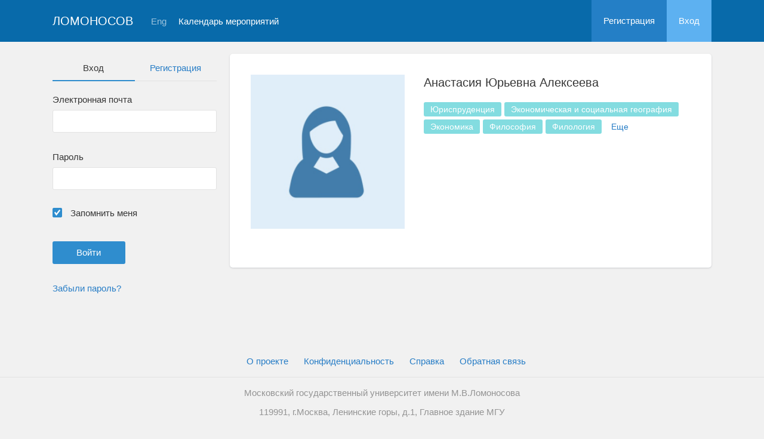

--- FILE ---
content_type: text/html; charset=UTF-8
request_url: https://conf.msu.ru/rus/user/profile/561636
body_size: 18840
content:
<!DOCTYPE html>
<html lang="ru" class="l-html">
<head>
                <script type="text/javascript" >
        (function(m,e,t,r,i,k,a){m[i]=m[i]||function(){(m[i].a=m[i].a||[]).push(arguments)};
            m[i].l=1*new Date();
            for (var j = 0; j < document.scripts.length; j++) {if (document.scripts[j].src === r) { return; }}
            k=e.createElement(t),a=e.getElementsByTagName(t)[0],k.async=1,k.src=r,a.parentNode.insertBefore(k,a)})
        (window, document, "script", "https://mc.yandex.ru/metrika/tag.js", "ym");

        ym(283554, "init", {
            clickmap:true,
            trackLinks:true,
            accurateTrackBounce:true,
            trackHash:true
        });
    </script>

    <script async src="https://www.googletagmanager.com/gtag/js?id=G-KZ960V47L7"></script>
    <script>
        window.dataLayer = window.dataLayer || [];
        function gtag(){dataLayer.push(arguments);}
        gtag('js', new Date());

        gtag('config', 'G-KZ960V47L7');
    </script>
                <meta charset="utf-8">
        <meta http-equiv="X-UA-Compatible" content="IE=edge">
        <meta name="viewport" content="width=device-width, initial-scale=1">
        <meta name="description" content="Анастасия Юрьевна Алексеева">    <meta name="theme-color" content="#086aaa">
    <meta name="msapplication-navbutton-color" content="#086aaa">
    <meta name="apple-mobile-web-app-status-bar-style" content="#086aaa">

    <title>
                    Анастасия Юрьевна Алексеева
     -
                    МГУ имени М.В.Ломоносова
            </title>

    <link rel="apple-touch-icon" href="/static/aapl/AppIcon60x60.png">
    <link rel="apple-touch-icon" sizes="76x76" href="/static/aapl/AppIcon76x76.png">
    <link rel="apple-touch-icon" sizes="120x120" href="/static/aapl/AppIcon60x60@2x.png">
    <link rel="apple-touch-icon" sizes="152x152" href="/static/aapl/AppIcon76x76@2x.png">
            <link rel="stylesheet" href="/layout/layout3/css/responsive.css" />
    
            <script type="text/javascript" src="/build/main_layout_head-a359063564.js"></script>
        <script src="/js/routing?callback=fos.Router.setData"></script>
        <script type="text/javascript">
            var svgIconsFilePath = '/layout/layout3/img/svg.html';
            var currentLocale = 'rus';
        </script>
    
            <link rel="icon" href="/blank/favicon.ico" type="image/x-icon">
        <link rel="shortcut icon" href="/blank/favicon.ico" type="image/x-icon">
    </head>
    <body>
    <!-- l-page-->
    <div class="l-page">
        <header class="header">
    <div class="container container--nogutter">
                                        
        <div class="main-menu">
            <div class="menu__cover"></div>
            <a class="menu-trigger" href="/rus/">
                <svg>
                    <use xlink:href="#menu"></use>
                </svg>
                <span>Ломоносов</span>
            </a>
            <div class="menu__content">
                <ul class="menu__list">
                                            <li class="menu__item"><a href="/rus/">На главную</a></li>
                                                                <li class="menu__item">
                            <a href="/rus/event/search">
                                                                    Календарь мероприятий
                                                            </a>
                        </li>
                                    </ul>
                                    <ul class="menu__list">
                        <li class="menu__item"><a href="/rus/register/">Регистрация</a></li>
                        <li class="menu__item"><a href="/rus/login">Вход</a></li>
                    </ul>
                
                                                                                
                                                                                                                                    
                                                    <ul class="menu__list menu__list--lang">
                            <li class="menu__item"><a href="/eng/user/profile/561636">Eng</a></li>
                                                                                                                        </ul>
                            </div>
        </div>

        <a class="logo" href="/rus/">Ломоносов</a>

                                                
                                                            
                                    <a class="header__language" href="/eng/user/profile/561636">Eng</a>
                                    
                    <a class="header__calendar" href="/rus/event/search">
                                    Календарь мероприятий
                            </a>
        
                    <div class="user-block nolog_user-block">
                <div class="user-block__item">
                    <a class="user-block__link" href="/rus/register/">Регистрация</a>
                </div>
                <div class="user-block__item">
                    <a class="user-block__link user-block__link--login" href="/rus/login">Вход</a>
                </div>
            </div>
            </div>
</header>

        <!-- content-->
        <main>
                                                <div class="profile">
        <div class="container container--nogutter">
                            <div class="profile__menu">
                                            <div class="profile-auth__form">
        
    <ul class="nav nav-tabs nav-tabs--blue nav-tabs--reginprofile">
        <li class="active"><a>Вход</a></li>
        <li><a href="/rus/register/">Регистрация</a></li>
    </ul>
    <form action="/login_check" method="post">
        <input type="hidden" name="_csrf_token" value="YazGzZTHAy3FT7jmwy0BcO-5wBkAMyCIpwL5SaI8CxU" />
        <div class="form-group">
            <label class="form__label" for="email">Электронная почта</label>
            <input type="text" id="username" name="_username" value="" required="required" tabindex="1">
        </div>
        <div class="form-group">
            <label class="form__label" for="password">Пароль</label>
            <input type="password" id="password" name="_password" required="required" tabindex="2">
        </div>
        <div class="form-group">
            <label class="form__custom-control form__label" for="remember_me">
                <input id="remember_me" type="checkbox" name="_remember_me" value="on" checked="checked">
                <svg class="svg-control__checkbox">
                    <use xmlns:xlink="http://www.w3.org/1999/xlink" xlink:href="#checked"></use>
                </svg><span>Запомнить меня</span>
            </label>
        </div>
        <div class="form-group row">
            <div class="col-xs-12 col-sm-6 col-lg-6">
                <input class="btn btn-primary btn-wide" type="submit" value="Войти" />
            </div>
        </div>
        <div class="form-group"><a href="/rus/resetting/request">Забыли пароль?</a></div>
    </form>
</div>

                                    </div>
            
                <div class="profile__content">
        
                    <article class="block">
                <div class="block__wrapper">
                    <div class="profile__content-main">
                        <div class="profile__left">
                                    <div class="profile__avatar">
        <img src="https://conf.msu.ru/media/cache/user_photo/blank/user_photo_w.jpg" alt="Анастасия Юрьевна Алексеева" />
    </div>

                                                    </div>
                        <div class="profile__right">
                            <div class="profile__header">
                                    <h2 class="profile__title">
        Анастасия Юрьевна Алексеева
                    </h2>

        
            <div class="tag-list margin-top--20 tag-list--md">
                                <span class="tag tag--teal">Юриспруденция</span>
                    <span class="tag tag--teal">Экономическая и социальная география</span>
                    <span class="tag tag--teal">Экономика</span>
                    <span class="tag tag--teal">Философия</span>
                    <span class="tag tag--teal">Филология</span>
                                    <span class="tag--more" style="display: inline-block;
                        vertical-align: middle;
                        text-align: center;
                        padding: 5px 11px;
                        font-size: 14px;
                        line-height: 1;
                        border-radius: 3px;
                        margin-right: 5px;
                        margin-bottom: 5px;
                        cursor: pointer;">Еще</span>
                <span class="tag tag--teal hidden">Социология</span>
                    <span class="tag tag--teal hidden">Религиоведение</span>
                    <span class="tag tag--teal hidden">Регионоведение</span>
                    <span class="tag tag--teal hidden">Психология</span>
                    <span class="tag tag--teal hidden">Политология</span>
                    <span class="tag tag--teal hidden">Педагогика</span>
                    <span class="tag tag--teal hidden">Международные отношения</span>
                    <span class="tag tag--teal hidden">Культурология</span>
                    <span class="tag tag--teal hidden">История</span>
                    <span class="tag tag--teal hidden">Искусствознание</span>
                    <span class="tag tag--teal hidden">Иностранные языки</span>
                    <span class="tag tag--teal hidden">Журналистика и массовые коммуникации</span>
                    <span class="tag tag--teal hidden">Государственное управление</span>
                    <span class="tag tag--teal hidden">Глобалистика</span>
                    <span class="tag tag--teal hidden">Востоковедение и африканистика</span>
                    <span class="tag hidden">Экология</span>
                    <span class="tag hidden">Химия</span>
                    <span class="tag hidden">Физическая география</span>
                    <span class="tag hidden">Физика</span>
                    <span class="tag hidden">Почвоведение</span>
                    <span class="tag hidden">Недропользование</span>
                    <span class="tag hidden">Механика</span>
                    <span class="tag hidden">Медицина</span>
                    <span class="tag hidden">Математика</span>
                    <span class="tag hidden">Логика</span>
                    <span class="tag hidden">Информатика</span>
                    <span class="tag hidden">Геохимия</span>
                    <span class="tag hidden">Геофизика</span>
                    <span class="tag hidden">Геология</span>
                    <span class="tag hidden">Биология</span>
                    <span class="tag hidden">Биоинженерия, биоинформатика</span>
                    <span class="tag hidden">Астрономия</span>
    
        </div>
    
    
                            </div>
                                                    </div>
                    </div>
                                                        </div>
            </article>

                            
                            
            
                            <article class="block block--xs">
                    <div class="block__wrapper">
                        <h2 class="block__title block__title--xs">Интересы</h2>
                        <div class="block__content">
                            <div class="tag-list tag-list--xs">
                                                    <span class="tag tag--teal">Юриспруденция</span>
                    <span class="tag tag--teal">Экономическая и социальная география</span>
                    <span class="tag tag--teal">Экономика</span>
                    <span class="tag tag--teal">Философия</span>
                    <span class="tag tag--teal">Филология</span>
                                    <span class="tag--more" style="display: inline-block;
                        vertical-align: middle;
                        text-align: center;
                        padding: 5px 11px;
                        font-size: 14px;
                        line-height: 1;
                        border-radius: 3px;
                        margin-right: 5px;
                        margin-bottom: 5px;
                        cursor: pointer;">Еще</span>
                <span class="tag tag--teal hidden">Социология</span>
                    <span class="tag tag--teal hidden">Религиоведение</span>
                    <span class="tag tag--teal hidden">Регионоведение</span>
                    <span class="tag tag--teal hidden">Психология</span>
                    <span class="tag tag--teal hidden">Политология</span>
                    <span class="tag tag--teal hidden">Педагогика</span>
                    <span class="tag tag--teal hidden">Международные отношения</span>
                    <span class="tag tag--teal hidden">Культурология</span>
                    <span class="tag tag--teal hidden">История</span>
                    <span class="tag tag--teal hidden">Искусствознание</span>
                    <span class="tag tag--teal hidden">Иностранные языки</span>
                    <span class="tag tag--teal hidden">Журналистика и массовые коммуникации</span>
                    <span class="tag tag--teal hidden">Государственное управление</span>
                    <span class="tag tag--teal hidden">Глобалистика</span>
                    <span class="tag tag--teal hidden">Востоковедение и африканистика</span>
                    <span class="tag hidden">Экология</span>
                    <span class="tag hidden">Химия</span>
                    <span class="tag hidden">Физическая география</span>
                    <span class="tag hidden">Физика</span>
                    <span class="tag hidden">Почвоведение</span>
                    <span class="tag hidden">Недропользование</span>
                    <span class="tag hidden">Механика</span>
                    <span class="tag hidden">Медицина</span>
                    <span class="tag hidden">Математика</span>
                    <span class="tag hidden">Логика</span>
                    <span class="tag hidden">Информатика</span>
                    <span class="tag hidden">Геохимия</span>
                    <span class="tag hidden">Геофизика</span>
                    <span class="tag hidden">Геология</span>
                    <span class="tag hidden">Биология</span>
                    <span class="tag hidden">Биоинженерия, биоинформатика</span>
                    <span class="tag hidden">Астрономия</span>
    
                            </div>
                        </div>
                    </div>
                </article>
                        </div>
        </div>
    </div>
    <div class="profile-modal modal fade" id="profileModal" tabindex="-1">
        <div class="modal-dialog profile-modal__dialog">
            <div class="modal-content profile-modal__content"><img class="profile-modal__img" src="">
                <button class="profile-modal__close" type="button" data-dismiss="modal" aria-label="Close">
                    <svg><use xlink:href="#cross-banner"></use></svg>
                </button>
            </div>
        </div>
    </div>
                                    </main>
        <!-- End content-->
    </div>
    <!-- End l-page-->

    <footer class="footer-v2">
                        <div class="footer-v2__links">
                <a href="/rus/promo">О проекте</a>
                <a href="/rus/policy">Конфиденциальность</a>
                <a href="/rus/doc/current/" target="_blank">Cправка</a>
                <a href="/rus/feedback/">Обратная связь</a>
            </div>
            <p class="footer-v2__text"></p>
                            <p class="footer-v2__text">Московский государственный университет имени М.В.Ломоносова</p>
                                        <p class="footer-v2__text">119991, г.Москва, Ленинские горы, д.1, Главное здание МГУ</p>
                                    </footer>

    <!-- End l-page-->
                    <script type="text/javascript" src="/build/main_layout-3bc758916f.js"></script>
        <script type="text/javascript">
            /* global vars */
            var sciApp = angular.module('sciApp', ['ngSanitize', 'sci.treeChoice', 'sci.location']);
            sciApp.filter('unsafe', function($sce) {
                return function(val) {
                    return $sce.trustAsHtml(val);
                };
            });
        </script>
    
    <script type="text/javascript">
        function modalProfile(){
            if ($('#profileModal')) {
                $('#profileModal').on('show.bs.modal', function (e) {
                    if ($(window).width() > 768) {
                        return e.preventDefault();
                    } else {
                        $('.profile-modal__img').attr("src", $('.profile__avatar').data('src'));
                    }
                });
            }
        }

        modalProfile();
    </script>

    <script type="text/javascript" src="/build/user_profile_contact_switcher-fe754f451b.js"></script>
    </body>
</html>